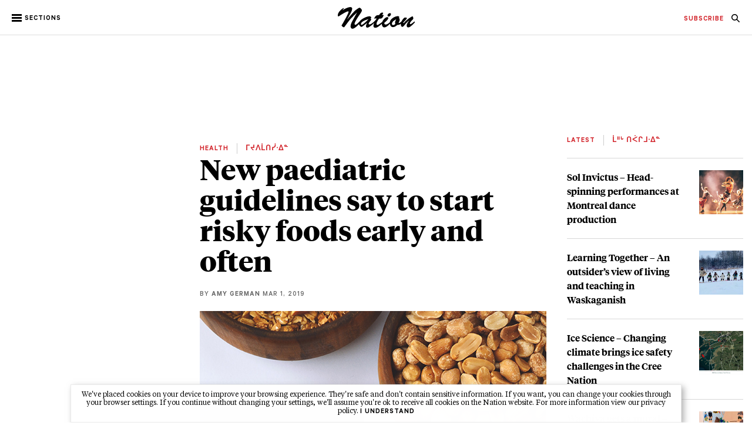

--- FILE ---
content_type: text/html; charset=UTF-8
request_url: http://nationnews.ca/health/new-paediatric-guidelines-say-to-start-risky-foods-early-and-often/
body_size: 13003
content:
<!doctype html>
<html lang="en-US">
<head>
	<meta charset="UTF-8" />
	<meta name="viewport" content="width=device-width, initial-scale=1" />
	<meta property="fb:app_id" content="604812283273357" />
	<link rel="profile" href="https://gmpg.org/xfn/11" />

	<link rel="apple-touch-icon" sizes="57x57" href="http://nationnews.ca/apple-icon-57x57.png">
	<link rel="apple-touch-icon" sizes="60x60" href="http://nationnews.ca/apple-icon-60x60.png">
	<link rel="apple-touch-icon" sizes="72x72" href="http://nationnews.ca/apple-icon-72x72.png">
	<link rel="apple-touch-icon" sizes="76x76" href="http://nationnews.ca/apple-icon-76x76.png">
	<link rel="apple-touch-icon" sizes="114x114" href="http://nationnews.ca/apple-icon-114x114.png">
	<link rel="apple-touch-icon" sizes="120x120" href="http://nationnews.ca/apple-icon-120x120.png">
	<link rel="apple-touch-icon" sizes="144x144" href="http://nationnews.ca/apple-icon-144x144.png">
	<link rel="apple-touch-icon" sizes="152x152" href="http://nationnews.ca/apple-icon-152x152.png">
	<link rel="apple-touch-icon" sizes="180x180" href="http://nationnews.ca/apple-icon-180x180.png">
	<link rel="icon" type="image/png" sizes="192x192"  href="http://nationnews.ca/android-icon-192x192.png">
	<link rel="icon" type="image/png" sizes="32x32" href="http://nationnews.ca/favicon-32x32.png">
	<link rel="icon" type="image/png" sizes="96x96" href="http://nationnews.ca/favicon-96x96.png">
	<link rel="icon" type="image/png" sizes="16x16" href="http://nationnews.ca/favicon-16x16.png">
	<link rel="manifest" href="http://nationnews.ca/manifest.json">
	<meta name="msapplication-TileColor" content="#ffffff">
	<meta name="msapplication-TileImage" content="http://nationnews.ca/ms-icon-144x144.png">
	<meta name="theme-color" content="#ffffff">
	<link rel="shortcut icon" href="http://nationnews.ca/favicon.ico" type="image/x-icon">
	<link rel="icon" href="http://nationnews.ca/favicon.ico" type="image/x-icon">
	
	<!-- Ads managed and served by AdPlugg - AdPlugg WordPress Ad Plugin v1.12.19 - https://www.adplugg.com -->
	<script data-cfasync="false">
		(function(ac) {
			var d = document, s = 'script', id = 'adplugg-adjs';
			var js, fjs = d.getElementsByTagName(s)[0];
			if (d.getElementById(id)) return;
			js = d.createElement(s); js.id = id; js.async = 1;
			js.src = '//www.adplugg.com/apusers/serve/' + ac + '/js/1.1/ad.js';
			fjs.parentNode.insertBefore(js, fjs);
		}('A48216196'));
	</script>
	<!-- / AdPlugg -->

			<meta name='robots' content='max-image-preview:large' />
	<style>img:is([sizes="auto" i], [sizes^="auto," i]) { contain-intrinsic-size: 3000px 1500px }</style>
	<link rel="alternate" hreflang="en" href="http://nationnews.ca/health/new-paediatric-guidelines-say-to-start-risky-foods-early-and-often/" />
<link rel="alternate" type="application/rss+xml" title="Nation &raquo; Feed" href="http://nationnews.ca/feed/" />
<link rel="alternate" type="application/rss+xml" title="Nation &raquo; Comments Feed" href="http://nationnews.ca/comments/feed/" />
<script type="text/javascript">
/* <![CDATA[ */
window._wpemojiSettings = {"baseUrl":"https:\/\/s.w.org\/images\/core\/emoji\/16.0.1\/72x72\/","ext":".png","svgUrl":"https:\/\/s.w.org\/images\/core\/emoji\/16.0.1\/svg\/","svgExt":".svg","source":{"concatemoji":"http:\/\/nationnews.ca\/wp-includes\/js\/wp-emoji-release.min.js?ver=6.8.3"}};
/*! This file is auto-generated */
!function(s,n){var o,i,e;function c(e){try{var t={supportTests:e,timestamp:(new Date).valueOf()};sessionStorage.setItem(o,JSON.stringify(t))}catch(e){}}function p(e,t,n){e.clearRect(0,0,e.canvas.width,e.canvas.height),e.fillText(t,0,0);var t=new Uint32Array(e.getImageData(0,0,e.canvas.width,e.canvas.height).data),a=(e.clearRect(0,0,e.canvas.width,e.canvas.height),e.fillText(n,0,0),new Uint32Array(e.getImageData(0,0,e.canvas.width,e.canvas.height).data));return t.every(function(e,t){return e===a[t]})}function u(e,t){e.clearRect(0,0,e.canvas.width,e.canvas.height),e.fillText(t,0,0);for(var n=e.getImageData(16,16,1,1),a=0;a<n.data.length;a++)if(0!==n.data[a])return!1;return!0}function f(e,t,n,a){switch(t){case"flag":return n(e,"\ud83c\udff3\ufe0f\u200d\u26a7\ufe0f","\ud83c\udff3\ufe0f\u200b\u26a7\ufe0f")?!1:!n(e,"\ud83c\udde8\ud83c\uddf6","\ud83c\udde8\u200b\ud83c\uddf6")&&!n(e,"\ud83c\udff4\udb40\udc67\udb40\udc62\udb40\udc65\udb40\udc6e\udb40\udc67\udb40\udc7f","\ud83c\udff4\u200b\udb40\udc67\u200b\udb40\udc62\u200b\udb40\udc65\u200b\udb40\udc6e\u200b\udb40\udc67\u200b\udb40\udc7f");case"emoji":return!a(e,"\ud83e\udedf")}return!1}function g(e,t,n,a){var r="undefined"!=typeof WorkerGlobalScope&&self instanceof WorkerGlobalScope?new OffscreenCanvas(300,150):s.createElement("canvas"),o=r.getContext("2d",{willReadFrequently:!0}),i=(o.textBaseline="top",o.font="600 32px Arial",{});return e.forEach(function(e){i[e]=t(o,e,n,a)}),i}function t(e){var t=s.createElement("script");t.src=e,t.defer=!0,s.head.appendChild(t)}"undefined"!=typeof Promise&&(o="wpEmojiSettingsSupports",i=["flag","emoji"],n.supports={everything:!0,everythingExceptFlag:!0},e=new Promise(function(e){s.addEventListener("DOMContentLoaded",e,{once:!0})}),new Promise(function(t){var n=function(){try{var e=JSON.parse(sessionStorage.getItem(o));if("object"==typeof e&&"number"==typeof e.timestamp&&(new Date).valueOf()<e.timestamp+604800&&"object"==typeof e.supportTests)return e.supportTests}catch(e){}return null}();if(!n){if("undefined"!=typeof Worker&&"undefined"!=typeof OffscreenCanvas&&"undefined"!=typeof URL&&URL.createObjectURL&&"undefined"!=typeof Blob)try{var e="postMessage("+g.toString()+"("+[JSON.stringify(i),f.toString(),p.toString(),u.toString()].join(",")+"));",a=new Blob([e],{type:"text/javascript"}),r=new Worker(URL.createObjectURL(a),{name:"wpTestEmojiSupports"});return void(r.onmessage=function(e){c(n=e.data),r.terminate(),t(n)})}catch(e){}c(n=g(i,f,p,u))}t(n)}).then(function(e){for(var t in e)n.supports[t]=e[t],n.supports.everything=n.supports.everything&&n.supports[t],"flag"!==t&&(n.supports.everythingExceptFlag=n.supports.everythingExceptFlag&&n.supports[t]);n.supports.everythingExceptFlag=n.supports.everythingExceptFlag&&!n.supports.flag,n.DOMReady=!1,n.readyCallback=function(){n.DOMReady=!0}}).then(function(){return e}).then(function(){var e;n.supports.everything||(n.readyCallback(),(e=n.source||{}).concatemoji?t(e.concatemoji):e.wpemoji&&e.twemoji&&(t(e.twemoji),t(e.wpemoji)))}))}((window,document),window._wpemojiSettings);
/* ]]> */
</script>
<style id='wp-emoji-styles-inline-css' type='text/css'>

	img.wp-smiley, img.emoji {
		display: inline !important;
		border: none !important;
		box-shadow: none !important;
		height: 1em !important;
		width: 1em !important;
		margin: 0 0.07em !important;
		vertical-align: -0.1em !important;
		background: none !important;
		padding: 0 !important;
	}
</style>
<link rel='stylesheet' id='wp-block-library-css' href='http://nationnews.ca/wp-includes/css/dist/block-library/style.min.css?ver=6.8.3' type='text/css' media='all' />
<style id='wp-block-library-theme-inline-css' type='text/css'>
.wp-block-audio :where(figcaption){color:#555;font-size:13px;text-align:center}.is-dark-theme .wp-block-audio :where(figcaption){color:#ffffffa6}.wp-block-audio{margin:0 0 1em}.wp-block-code{border:1px solid #ccc;border-radius:4px;font-family:Menlo,Consolas,monaco,monospace;padding:.8em 1em}.wp-block-embed :where(figcaption){color:#555;font-size:13px;text-align:center}.is-dark-theme .wp-block-embed :where(figcaption){color:#ffffffa6}.wp-block-embed{margin:0 0 1em}.blocks-gallery-caption{color:#555;font-size:13px;text-align:center}.is-dark-theme .blocks-gallery-caption{color:#ffffffa6}:root :where(.wp-block-image figcaption){color:#555;font-size:13px;text-align:center}.is-dark-theme :root :where(.wp-block-image figcaption){color:#ffffffa6}.wp-block-image{margin:0 0 1em}.wp-block-pullquote{border-bottom:4px solid;border-top:4px solid;color:currentColor;margin-bottom:1.75em}.wp-block-pullquote cite,.wp-block-pullquote footer,.wp-block-pullquote__citation{color:currentColor;font-size:.8125em;font-style:normal;text-transform:uppercase}.wp-block-quote{border-left:.25em solid;margin:0 0 1.75em;padding-left:1em}.wp-block-quote cite,.wp-block-quote footer{color:currentColor;font-size:.8125em;font-style:normal;position:relative}.wp-block-quote:where(.has-text-align-right){border-left:none;border-right:.25em solid;padding-left:0;padding-right:1em}.wp-block-quote:where(.has-text-align-center){border:none;padding-left:0}.wp-block-quote.is-large,.wp-block-quote.is-style-large,.wp-block-quote:where(.is-style-plain){border:none}.wp-block-search .wp-block-search__label{font-weight:700}.wp-block-search__button{border:1px solid #ccc;padding:.375em .625em}:where(.wp-block-group.has-background){padding:1.25em 2.375em}.wp-block-separator.has-css-opacity{opacity:.4}.wp-block-separator{border:none;border-bottom:2px solid;margin-left:auto;margin-right:auto}.wp-block-separator.has-alpha-channel-opacity{opacity:1}.wp-block-separator:not(.is-style-wide):not(.is-style-dots){width:100px}.wp-block-separator.has-background:not(.is-style-dots){border-bottom:none;height:1px}.wp-block-separator.has-background:not(.is-style-wide):not(.is-style-dots){height:2px}.wp-block-table{margin:0 0 1em}.wp-block-table td,.wp-block-table th{word-break:normal}.wp-block-table :where(figcaption){color:#555;font-size:13px;text-align:center}.is-dark-theme .wp-block-table :where(figcaption){color:#ffffffa6}.wp-block-video :where(figcaption){color:#555;font-size:13px;text-align:center}.is-dark-theme .wp-block-video :where(figcaption){color:#ffffffa6}.wp-block-video{margin:0 0 1em}:root :where(.wp-block-template-part.has-background){margin-bottom:0;margin-top:0;padding:1.25em 2.375em}
</style>
<style id='classic-theme-styles-inline-css' type='text/css'>
/*! This file is auto-generated */
.wp-block-button__link{color:#fff;background-color:#32373c;border-radius:9999px;box-shadow:none;text-decoration:none;padding:calc(.667em + 2px) calc(1.333em + 2px);font-size:1.125em}.wp-block-file__button{background:#32373c;color:#fff;text-decoration:none}
</style>
<style id='global-styles-inline-css' type='text/css'>
:root{--wp--preset--aspect-ratio--square: 1;--wp--preset--aspect-ratio--4-3: 4/3;--wp--preset--aspect-ratio--3-4: 3/4;--wp--preset--aspect-ratio--3-2: 3/2;--wp--preset--aspect-ratio--2-3: 2/3;--wp--preset--aspect-ratio--16-9: 16/9;--wp--preset--aspect-ratio--9-16: 9/16;--wp--preset--color--black: #000000;--wp--preset--color--cyan-bluish-gray: #abb8c3;--wp--preset--color--white: #FFF;--wp--preset--color--pale-pink: #f78da7;--wp--preset--color--vivid-red: #cf2e2e;--wp--preset--color--luminous-vivid-orange: #ff6900;--wp--preset--color--luminous-vivid-amber: #fcb900;--wp--preset--color--light-green-cyan: #7bdcb5;--wp--preset--color--vivid-green-cyan: #00d084;--wp--preset--color--pale-cyan-blue: #8ed1fc;--wp--preset--color--vivid-cyan-blue: #0693e3;--wp--preset--color--vivid-purple: #9b51e0;--wp--preset--color--primary: #0073a8;--wp--preset--color--secondary: #005075;--wp--preset--color--dark-gray: #111;--wp--preset--color--light-gray: #767676;--wp--preset--gradient--vivid-cyan-blue-to-vivid-purple: linear-gradient(135deg,rgba(6,147,227,1) 0%,rgb(155,81,224) 100%);--wp--preset--gradient--light-green-cyan-to-vivid-green-cyan: linear-gradient(135deg,rgb(122,220,180) 0%,rgb(0,208,130) 100%);--wp--preset--gradient--luminous-vivid-amber-to-luminous-vivid-orange: linear-gradient(135deg,rgba(252,185,0,1) 0%,rgba(255,105,0,1) 100%);--wp--preset--gradient--luminous-vivid-orange-to-vivid-red: linear-gradient(135deg,rgba(255,105,0,1) 0%,rgb(207,46,46) 100%);--wp--preset--gradient--very-light-gray-to-cyan-bluish-gray: linear-gradient(135deg,rgb(238,238,238) 0%,rgb(169,184,195) 100%);--wp--preset--gradient--cool-to-warm-spectrum: linear-gradient(135deg,rgb(74,234,220) 0%,rgb(151,120,209) 20%,rgb(207,42,186) 40%,rgb(238,44,130) 60%,rgb(251,105,98) 80%,rgb(254,248,76) 100%);--wp--preset--gradient--blush-light-purple: linear-gradient(135deg,rgb(255,206,236) 0%,rgb(152,150,240) 100%);--wp--preset--gradient--blush-bordeaux: linear-gradient(135deg,rgb(254,205,165) 0%,rgb(254,45,45) 50%,rgb(107,0,62) 100%);--wp--preset--gradient--luminous-dusk: linear-gradient(135deg,rgb(255,203,112) 0%,rgb(199,81,192) 50%,rgb(65,88,208) 100%);--wp--preset--gradient--pale-ocean: linear-gradient(135deg,rgb(255,245,203) 0%,rgb(182,227,212) 50%,rgb(51,167,181) 100%);--wp--preset--gradient--electric-grass: linear-gradient(135deg,rgb(202,248,128) 0%,rgb(113,206,126) 100%);--wp--preset--gradient--midnight: linear-gradient(135deg,rgb(2,3,129) 0%,rgb(40,116,252) 100%);--wp--preset--font-size--small: 19.5px;--wp--preset--font-size--medium: 20px;--wp--preset--font-size--large: 36.5px;--wp--preset--font-size--x-large: 42px;--wp--preset--font-size--normal: 22px;--wp--preset--font-size--huge: 49.5px;--wp--preset--spacing--20: 0.44rem;--wp--preset--spacing--30: 0.67rem;--wp--preset--spacing--40: 1rem;--wp--preset--spacing--50: 1.5rem;--wp--preset--spacing--60: 2.25rem;--wp--preset--spacing--70: 3.38rem;--wp--preset--spacing--80: 5.06rem;--wp--preset--shadow--natural: 6px 6px 9px rgba(0, 0, 0, 0.2);--wp--preset--shadow--deep: 12px 12px 50px rgba(0, 0, 0, 0.4);--wp--preset--shadow--sharp: 6px 6px 0px rgba(0, 0, 0, 0.2);--wp--preset--shadow--outlined: 6px 6px 0px -3px rgba(255, 255, 255, 1), 6px 6px rgba(0, 0, 0, 1);--wp--preset--shadow--crisp: 6px 6px 0px rgba(0, 0, 0, 1);}:where(.is-layout-flex){gap: 0.5em;}:where(.is-layout-grid){gap: 0.5em;}body .is-layout-flex{display: flex;}.is-layout-flex{flex-wrap: wrap;align-items: center;}.is-layout-flex > :is(*, div){margin: 0;}body .is-layout-grid{display: grid;}.is-layout-grid > :is(*, div){margin: 0;}:where(.wp-block-columns.is-layout-flex){gap: 2em;}:where(.wp-block-columns.is-layout-grid){gap: 2em;}:where(.wp-block-post-template.is-layout-flex){gap: 1.25em;}:where(.wp-block-post-template.is-layout-grid){gap: 1.25em;}.has-black-color{color: var(--wp--preset--color--black) !important;}.has-cyan-bluish-gray-color{color: var(--wp--preset--color--cyan-bluish-gray) !important;}.has-white-color{color: var(--wp--preset--color--white) !important;}.has-pale-pink-color{color: var(--wp--preset--color--pale-pink) !important;}.has-vivid-red-color{color: var(--wp--preset--color--vivid-red) !important;}.has-luminous-vivid-orange-color{color: var(--wp--preset--color--luminous-vivid-orange) !important;}.has-luminous-vivid-amber-color{color: var(--wp--preset--color--luminous-vivid-amber) !important;}.has-light-green-cyan-color{color: var(--wp--preset--color--light-green-cyan) !important;}.has-vivid-green-cyan-color{color: var(--wp--preset--color--vivid-green-cyan) !important;}.has-pale-cyan-blue-color{color: var(--wp--preset--color--pale-cyan-blue) !important;}.has-vivid-cyan-blue-color{color: var(--wp--preset--color--vivid-cyan-blue) !important;}.has-vivid-purple-color{color: var(--wp--preset--color--vivid-purple) !important;}.has-black-background-color{background-color: var(--wp--preset--color--black) !important;}.has-cyan-bluish-gray-background-color{background-color: var(--wp--preset--color--cyan-bluish-gray) !important;}.has-white-background-color{background-color: var(--wp--preset--color--white) !important;}.has-pale-pink-background-color{background-color: var(--wp--preset--color--pale-pink) !important;}.has-vivid-red-background-color{background-color: var(--wp--preset--color--vivid-red) !important;}.has-luminous-vivid-orange-background-color{background-color: var(--wp--preset--color--luminous-vivid-orange) !important;}.has-luminous-vivid-amber-background-color{background-color: var(--wp--preset--color--luminous-vivid-amber) !important;}.has-light-green-cyan-background-color{background-color: var(--wp--preset--color--light-green-cyan) !important;}.has-vivid-green-cyan-background-color{background-color: var(--wp--preset--color--vivid-green-cyan) !important;}.has-pale-cyan-blue-background-color{background-color: var(--wp--preset--color--pale-cyan-blue) !important;}.has-vivid-cyan-blue-background-color{background-color: var(--wp--preset--color--vivid-cyan-blue) !important;}.has-vivid-purple-background-color{background-color: var(--wp--preset--color--vivid-purple) !important;}.has-black-border-color{border-color: var(--wp--preset--color--black) !important;}.has-cyan-bluish-gray-border-color{border-color: var(--wp--preset--color--cyan-bluish-gray) !important;}.has-white-border-color{border-color: var(--wp--preset--color--white) !important;}.has-pale-pink-border-color{border-color: var(--wp--preset--color--pale-pink) !important;}.has-vivid-red-border-color{border-color: var(--wp--preset--color--vivid-red) !important;}.has-luminous-vivid-orange-border-color{border-color: var(--wp--preset--color--luminous-vivid-orange) !important;}.has-luminous-vivid-amber-border-color{border-color: var(--wp--preset--color--luminous-vivid-amber) !important;}.has-light-green-cyan-border-color{border-color: var(--wp--preset--color--light-green-cyan) !important;}.has-vivid-green-cyan-border-color{border-color: var(--wp--preset--color--vivid-green-cyan) !important;}.has-pale-cyan-blue-border-color{border-color: var(--wp--preset--color--pale-cyan-blue) !important;}.has-vivid-cyan-blue-border-color{border-color: var(--wp--preset--color--vivid-cyan-blue) !important;}.has-vivid-purple-border-color{border-color: var(--wp--preset--color--vivid-purple) !important;}.has-vivid-cyan-blue-to-vivid-purple-gradient-background{background: var(--wp--preset--gradient--vivid-cyan-blue-to-vivid-purple) !important;}.has-light-green-cyan-to-vivid-green-cyan-gradient-background{background: var(--wp--preset--gradient--light-green-cyan-to-vivid-green-cyan) !important;}.has-luminous-vivid-amber-to-luminous-vivid-orange-gradient-background{background: var(--wp--preset--gradient--luminous-vivid-amber-to-luminous-vivid-orange) !important;}.has-luminous-vivid-orange-to-vivid-red-gradient-background{background: var(--wp--preset--gradient--luminous-vivid-orange-to-vivid-red) !important;}.has-very-light-gray-to-cyan-bluish-gray-gradient-background{background: var(--wp--preset--gradient--very-light-gray-to-cyan-bluish-gray) !important;}.has-cool-to-warm-spectrum-gradient-background{background: var(--wp--preset--gradient--cool-to-warm-spectrum) !important;}.has-blush-light-purple-gradient-background{background: var(--wp--preset--gradient--blush-light-purple) !important;}.has-blush-bordeaux-gradient-background{background: var(--wp--preset--gradient--blush-bordeaux) !important;}.has-luminous-dusk-gradient-background{background: var(--wp--preset--gradient--luminous-dusk) !important;}.has-pale-ocean-gradient-background{background: var(--wp--preset--gradient--pale-ocean) !important;}.has-electric-grass-gradient-background{background: var(--wp--preset--gradient--electric-grass) !important;}.has-midnight-gradient-background{background: var(--wp--preset--gradient--midnight) !important;}.has-small-font-size{font-size: var(--wp--preset--font-size--small) !important;}.has-medium-font-size{font-size: var(--wp--preset--font-size--medium) !important;}.has-large-font-size{font-size: var(--wp--preset--font-size--large) !important;}.has-x-large-font-size{font-size: var(--wp--preset--font-size--x-large) !important;}
:where(.wp-block-post-template.is-layout-flex){gap: 1.25em;}:where(.wp-block-post-template.is-layout-grid){gap: 1.25em;}
:where(.wp-block-columns.is-layout-flex){gap: 2em;}:where(.wp-block-columns.is-layout-grid){gap: 2em;}
:root :where(.wp-block-pullquote){font-size: 1.5em;line-height: 1.6;}
</style>
<link rel='stylesheet' id='twentynineteen-style-css' href='http://nationnews.ca/wp-content/themes/nation/style.css?ver=1.1' type='text/css' media='all' />
<link rel='stylesheet' id='twentynineteen-print-style-css' href='http://nationnews.ca/wp-content/themes/nation/print.css?ver=1.1' type='text/css' media='print' />
<link rel='stylesheet' id='general-css' href='http://nationnews.ca/wp-content/themes/nation/css/general.css?ver=6.8.3' type='text/css' media='all' />
<link rel='stylesheet' id='page-css' href='http://nationnews.ca/wp-content/themes/nation/css/page.css?ver=6.8.3' type='text/css' media='all' />
<link rel='stylesheet' id='article-css' href='http://nationnews.ca/wp-content/themes/nation/css/article.css?ver=6.8.3' type='text/css' media='all' />
<script type="text/javascript" src="http://nationnews.ca/wp-includes/js/jquery/jquery.min.js?ver=3.7.1" id="jquery-core-js"></script>
<script type="text/javascript" src="http://nationnews.ca/wp-includes/js/jquery/jquery-migrate.min.js?ver=3.4.1" id="jquery-migrate-js"></script>
<script type="text/javascript" src="http://nationnews.ca/wp-content/themes/nation/js/nation.js?ver=6.8.3" id="nation-js"></script>
<script type="text/javascript" src="http://nationnews.ca/wp-content/themes/nation/js/article.js?ver=6.8.3" id="article-js"></script>
<link rel="https://api.w.org/" href="http://nationnews.ca/wp-json/" /><link rel="alternate" title="JSON" type="application/json" href="http://nationnews.ca/wp-json/wp/v2/health/1545" /><link rel="EditURI" type="application/rsd+xml" title="RSD" href="http://nationnews.ca/xmlrpc.php?rsd" />
<meta name="generator" content="WordPress 6.8.3" />
<link rel="canonical" href="http://nationnews.ca/health/new-paediatric-guidelines-say-to-start-risky-foods-early-and-often/" />
<link rel='shortlink' href='http://nationnews.ca/?p=1545' />
<link rel="alternate" title="oEmbed (JSON)" type="application/json+oembed" href="http://nationnews.ca/wp-json/oembed/1.0/embed?url=http%3A%2F%2Fnationnews.ca%2Fhealth%2Fnew-paediatric-guidelines-say-to-start-risky-foods-early-and-often%2F" />
<link rel="alternate" title="oEmbed (XML)" type="text/xml+oembed" href="http://nationnews.ca/wp-json/oembed/1.0/embed?url=http%3A%2F%2Fnationnews.ca%2Fhealth%2Fnew-paediatric-guidelines-say-to-start-risky-foods-early-and-often%2F&#038;format=xml" />
<meta name="generator" content="WPML ver:4.2.4 stt:1;" />
<style type="text/css">.recentcomments a{display:inline !important;padding:0 !important;margin:0 !important;}</style>	<!-- metatag -->
	<title>Nation - New paediatric guidelines say to start risky foods early and often</title>
	<meta name="description" content="The Canadian Paediatric Society is now recommending the introduction of foods such as peanuts and eggs for at-risk children as young as six months – provided a healthcare practitioner capable of diagnosing and treating an allergic reaction is accessible." />
	<!-- meta fb -->
	<meta property="og:locale" content="en_CA" />  
	<meta property="og:type" content="website"/>
	<meta property="og:url" content="http://nationnews.ca/health/new-paediatric-guidelines-say-to-start-risky-foods-early-and-often/"/>
	<meta property="og:image" content="http://nationnews.ca/wp-content/uploads/2019/03/finalfood.jpg"/>
	<meta property="og:site_name" content="Nation"/>
	<meta property="og:title" content="New paediatric guidelines say to start risky foods early and often"/>
	<meta property="og:description" content="The Canadian Paediatric Society is now recommending the introduction of foods such as peanuts and eggs for at-risk children as young as six months – provided a healthcare practitioner capable of diagnosing and treating an allergic reaction is accessible."/>
	<!-- meta tw -->
	<meta name="twitter:description" content="The Canadian Paediatric Society is now recommending the introduction of foods such as peanuts and eggs for at-risk children as young as six months – provided a healthcare practitioner capable of diagnosing and treating an allergic reaction is accessible.">
	<meta name="twitter:title" content="New paediatric guidelines say to start risky foods early and often">
	<meta name="twitter:card" content="summary_large_image">
	<meta name="twitter:image:src" content="http://nationnews.ca/wp-content/uploads/2019/03/finalfood.jpg">
	<meta name="twitter:domain" content="http://nationnews.ca">
	<!-- metatag -->
</head>

<body class="wp-singular health-template-default single single-health postid-1545 single-format-standard wp-embed-responsive wp-theme-nation metaslider-plugin singular image-filters-enabled desktop" lang="en" dir="ltr">

	<div id="evitement">
        <a class="ev-link backlink" href="#masthead" tabindex="0">Go to main menu</a>
        <a class="ev-link backlink" href="#content" tabindex="0">Go to main content</a>
        <a class="ev-link backlink" href="#colophon" tabindex="0">Go to footer</a>
    </div>

	<div id="fb-root"></div>
	<script>(function(d, s, id) {
		var js, fjs = d.getElementsByTagName(s)[0];
		if (d.getElementById(id)) return;
		js = d.createElement(s); js.id = id;
		js.src = 'https://connect.facebook.net/en_US/sdk.js#xfbml=1&version=v3.2&appId=604812283273357&autoLogAppEvents=1';
		fjs.parentNode.insertBefore(js, fjs);
	}(document, 'script', 'facebook-jssdk'));</script>

<div id="page" class="site">
		
	<header id="masthead" class="site-header featured-image">
		<div class="nav-bar">
			<h1><span>Nation</span><a class="logo-link backlink" href="http://nationnews.ca" role="logo" tabindex="0"><img class="logo" src="http://nationnews.ca/wp-content/themes/nation/images/nation_logo.svg" alt="Nation"/></a></h1>

			<a href="#" class="hamburger-wrap backlink" id="navOpen" role="button" title="Open menu" tabindex="-1">
				<div class="hamburger">
					<div></div>
					<div></div>
					<div></div>
				</div>
				<p>sections</p>
			</a>

			<div class="clear"></div>

			<div class="top-link-wrap">
								<ul role="menu">
											<li role="menuitem"><a class="backlink" href="http://nationnews.ca/news/" tabindex="0" aria-label="navigation News">News</a></li>
											<li role="menuitem"><a class="backlink" href="http://nationnews.ca/politics/" tabindex="0" aria-label="navigation Politics">Politics</a></li>
											<li role="menuitem"><a class="backlink" href="http://nationnews.ca/voices/" tabindex="0" aria-label="navigation Voices">Voices</a></li>
											<li role="menuitem"><a class="backlink" href="http://nationnews.ca/community/" tabindex="0" aria-label="navigation Community">Community</a></li>
											<li role="menuitem"><a class="backlink" href="http://nationnews.ca/arts/" tabindex="0" aria-label="navigation Arts &#038; Culture">Arts &#038; Culture</a></li>
											<li role="menuitem"><a class="backlink active" href="http://nationnews.ca/health/" tabindex="0" aria-label="navigation Health">Health</a></li>
											<li role="menuitem"><a class="backlink" href="http://nationnews.ca/business/" tabindex="0" aria-label="navigation Business">Business</a></li>
											<li role="menuitem"><a class="backlink" href="http://nationnews.ca/sports/" tabindex="0" aria-label="navigation Sports">Sports</a></li>
											<li role="menuitem"><a class="backlink" href="http://nationnews.ca/the-magazine/" tabindex="0" aria-label="navigation Magazine">Magazine</a></li>
					
					<li role="menuitem"><a class="backlink" href="http://nationnews.ca/subscribe" tabindex="0" aria-label="navigation Subscribe">subscribe</a></li>
					<li class="red" role="menuitem"><a class="red-link backlink" style="font-weight: bold;" href="http://nationnews.ca/job-postings" tabindex="0" aria-label="navigation Job Postings">job postings</a></li>

					<li class="search" role="menuitem"><a href="#" id="searchButton" class="search-link search-button backlink" tabindex="0" aria-label="navigation Search"><img src="http://nationnews.ca/wp-content/themes/nation/images/search-icon.svg" alt="Nation"/></a></li>
				</ul>
			</div>

			<div class="article-right">
				<ul role="menu">
					<li class="red" role="menuitem"><a class="red-link backlink" href="http://nationnews.ca/subscribe" tabindex="-1" aria-label="navigation Subscribe">subscribe</a></li>
					<li class="search" role="menuitem"><a href="#" id="searchButton" class="search-link search-button backlink" tabindex="-1" aria-label="navigation Search"><img src="http://nationnews.ca/wp-content/themes/nation/images/search-icon.svg" alt="Nation"/></a></li>
				</ul>
			</div>
		</div>

		<div class="side-bar" id="sideBar">
			<a href="#" id="sideBarClose" class="backlink" role="button" tabindex="-1" title="Close menu"><img class="close" src="http://nationnews.ca/wp-content/themes/nation/images/close-icon.svg" /></a>

			<div>
				<ul class="sections" role="menu">
												<li role="menuitem"><a class="sidebar-link backlink " href="http://nationnews.ca/news/" tabindex="-1" aria-label="navigation News">News</a></li>
												<li role="menuitem"><a class="sidebar-link backlink " href="http://nationnews.ca/politics/" tabindex="-1" aria-label="navigation Politics">Politics</a></li>
												<li role="menuitem"><a class="sidebar-link backlink " href="http://nationnews.ca/voices/" tabindex="-1" aria-label="navigation Voices">Voices</a></li>
												<li role="menuitem"><a class="sidebar-link backlink " href="http://nationnews.ca/community/" tabindex="-1" aria-label="navigation Community">Community</a></li>
												<li role="menuitem"><a class="sidebar-link backlink " href="http://nationnews.ca/arts/" tabindex="-1" aria-label="navigation Arts &#038; Culture">Arts &#038; Culture</a></li>
												<li role="menuitem"><a class="sidebar-link backlink active" href="http://nationnews.ca/health/" tabindex="-1" aria-label="navigation Health">Health</a></li>
												<li role="menuitem"><a class="sidebar-link backlink " href="http://nationnews.ca/business/" tabindex="-1" aria-label="navigation Business">Business</a></li>
												<li role="menuitem"><a class="sidebar-link backlink " href="http://nationnews.ca/sports/" tabindex="-1" aria-label="navigation Sports">Sports</a></li>
												<li role="menuitem"><a class="sidebar-link backlink " href="http://nationnews.ca/the-magazine/" tabindex="-1" aria-label="navigation Magazine">Magazine</a></li>
									</ul>
				<div class="divider"></div>
				<ul role="menu">
					<li class="search" role="menuitem"><a href="#" id="searchButton" class="search-link search-button backlink" tabindex="0" aria-label="navigation Search"><img style="vertical-align: middle;" src="http://nationnews.ca/wp-content/themes/nation/images/white-search.svg" alt="Nation"/></a></li>
				</ul>
				<div class="divider"></div>
				<ul class="more" role="menu">
												<li role="menuitem"><a class="sidebar-link backlink " href="http://nationnews.ca/about/" tabindex="-1" aria-label="navigation About">About</a></li>
												<li role="menuitem"><a class="sidebar-link backlink " href="http://nationnews.ca/subscribe/" tabindex="-1" aria-label="navigation Subscribe">Subscribe</a></li>
												<li role="menuitem"><a class="sidebar-link backlink " href="http://nationnews.ca/advertise/" tabindex="-1" aria-label="navigation Advertise">Advertise</a></li>
												<li role="menuitem"><a class="sidebar-link backlink " href="http://nationnews.ca/contact/" tabindex="-1" aria-label="navigation Contact">Contact</a></li>
												<li role="menuitem"><a class="sidebar-link backlink " href="http://www.nationnewsarchives.ca/" tabindex="-1" aria-label="navigation Archives">Archives</a></li>
												<li role="menuitem"><a class="sidebar-link backlink " href="http://formersite.nationnewsarchives.ca/" tabindex="-1" aria-label="navigation Former Site">Former Site</a></li>
												<li role="menuitem"><a class="sidebar-link backlink " href="http://nationnews.ca/job-postings/" tabindex="-1" aria-label="navigation Job Postings">Job Postings</a></li>
									</ul>
			</div>
		</div>

		<div id="sideBarUnderlay" class="hidden">
			
		</div>
	</header>

	<div id="searchWrap">
		<a id="searchClose" href="#" tabindex="-1" aria-label="Close search modal" title="Close search modal"><img src="http://nationnews.ca/wp-content/themes/nation/images/close.svg" /></a>

		<form class="search-form" role="search" method="get" action="http://nationnews.ca">
			<input id="searchIcon" class="search-submit" type="submit" value="" style="background-image: url('http://nationnews.ca/wp-content/themes/nation/images/search-icon.svg');">
			<input id="searchInput" class="search-field" type="search" placeholder="Search Nation" value="" name="s">
		</form>
	</div>
			

	

	<div id="content" class="site-content" role="main">

		<div id="list-builder"></div>
		<div id="popup-box">
		    <a href="#" tabindex="-1" id="popup-close" aria-label="Close subscribe newsletter modal" title="Close subscribe newsletter modal"><img src="http://nationnews.ca/wp-content/themes/nation/images/close.svg" /></a>
		    <iframe id="signup-iframe" src="http://nationnews.ca/signup-form.php" frameborder="0" width="100%" height="400"></iframe>
		    <a href="#" tabindex="-1" aria-label="Close subscribe newsletter modal" title="Close subscribe newsletter modal" id="skip-text">Skip</a>
		</div>

	<section id="primary" class="content-area" role="group">
		<main id="main" class="site-main">

			<div class="adplugg-tag ad horizontal" data-adplugg-zone="top"></div>
            <div class="adplugg-tag ad mobile" data-adplugg-zone="mobile"></div>
			
<article id="post-1545" class="post-1545 health type-health status-publish format-standard has-post-thumbnail hentry entry" role="group">
	
    <div class="left" role="group">
    	<div class="adplugg-tag ad vertical" id="stickAdLeft" data-adplugg-zone="left"></div>
    </div>

	<div class="middle" role="group">
		<div class="header-single" role="group">
			<p class="red-sections">Health <span class="divider"></span><span class="cree"> ᒥᔪᐱᒫᑎᓰᐧᐃᓐ</span></p>
			<h2>New paediatric guidelines say to start risky foods early and often</h2>
			<p class="author-sections">				BY 
									<span>Amy German</span> 

									Mar 1, 2019			</p>

			<div class="social-icons">
				<a class="sociacons backlink" href="https://www.facebook.com/sharer/sharer.php?u=http://nationnews.ca/health/new-paediatric-guidelines-say-to-start-risky-foods-early-and-often/" target="_blank" rel="noopener" tabindex="0" title="Share on Facebook (new window)" aria-label="Share on Facebook (new window)"><img width="32px" src="http://nationnews.ca/wp-content/themes/nation/images/footer-fb.svg" alt="Facebook"/></a>
				<a class="sociacons backlink" href="https://twitter.com/intent/tweet?url=http://nationnews.ca/health/new-paediatric-guidelines-say-to-start-risky-foods-early-and-often/" target="_blank" rel="noopener" tabindex="0" title="Share on Twitter (new window)" aria-label="Share on Twitter (new window)"><img width="32px" src="http://nationnews.ca/wp-content/themes/nation/images/footer-tw.svg" alt="Twitter"/></a>
				<a class="sociacons backlink" href="mailto:?subject=Nation&body=http://nationnews.ca/health/new-paediatric-guidelines-say-to-start-risky-foods-early-and-often/" target="_blank" rel="noopener" tabindex="0" title="Share via email (new window)" aria-label="Share via email (new window)"><img src="http://nationnews.ca/wp-content/themes/nation/images/email.svg" alt="Email"/></a>
			</div>

						<div class="img-sections" href="" style="background-image: url(http://nationnews.ca/wp-content/uploads/2019/03/foodfeature.jpg);">
			</div>
					</div>

		<div class="entry-content" role="group">
		
			<div class="social-icons">
				<a class="sociacons backlink" href="https://www.facebook.com/sharer/sharer.php?u=http://nationnews.ca/health/new-paediatric-guidelines-say-to-start-risky-foods-early-and-often/" target="_blank" rel="noopener" tabindex="0" title="Share on Facebook (new window)" aria-label="Share on Facebook (new window)"><img width="32px" src="http://nationnews.ca/wp-content/themes/nation/images/footer-fb.svg" alt="Facebook"/></a>
				<a class="sociacons backlink" href="https://twitter.com/intent/tweet?url=http://nationnews.ca/health/new-paediatric-guidelines-say-to-start-risky-foods-early-and-often/" target="_blank" rel="noopener" tabindex="0" title="Share on Twitter (new window)" aria-label="Share on Twitter (new window)"><img width="32px" src="http://nationnews.ca/wp-content/themes/nation/images/footer-tw.svg" alt="Twitter"/></a>
				<a class="sociacons backlink" href="mailto:?subject=Nation&body=http://nationnews.ca/health/new-paediatric-guidelines-say-to-start-risky-foods-early-and-often/" target="_blank" rel="noopener" tabindex="0" title="Share via email (new window)" aria-label="Share via email (new window)"><img src="http://nationnews.ca/wp-content/themes/nation/images/email.svg" alt="Email"/></a>
			</div>

			<div class="post-content">
				
<figure class="wp-block-pullquote"><blockquote><p>“The communities we service have nursing stations that are staffed with RNs who should be able to treat an allergic reaction,”</p><cite>DR. ELAIN INNES, WEENEEBAYKO GENERAL HOSPITAL, MOOSE FACTORY</cite></blockquote></figure>



<p>The
Canadian Paediatric Society is now recommending the introduction of foods such
as peanuts and eggs for at-risk children as young as six months – provided a
healthcare practitioner capable of diagnosing and treating an allergic reaction
is accessible.</p>



<p>Dr.
Elissa M. Abrams one of the authors of a new study – <em>Timing of Introduction of Allergenic Solids for Infants at High Risk</em>
– that the Canadian Paediatric Society has put forward as a recommendation for
all Canadians, including those in the far north.</p>



<p>Abrams
said research into early introduction of allergens has been happening
internationally for a very long time.</p>



<p>“There
was a study that looked at introducing peanuts early in populations,” she told <em>the Nation</em>. “It compared feeding early
in Israel versus late in the UK and it showed that feeding early was protective
and also safe. There has never been a fatality on the first introduction of a food.”</p>



<p>Still,
there can be a reaction, she warned. That’s why facilities should be available
to treat an allergic reaction. Parents should also be very attentive the first
time a baby is introduced to these foods at home.</p>



<p>A
baby is considered to be of higher risk of these allergies if they have a
family member who already suffers from them – or if the child has eczema. </p>



<p>A
skin reaction is the most common, occurring 80% to 90% of the time, producing
hives, welts or swelling of the skin. Anaphylaxis is also a possibility, Abrams
noted, as are stomach upsets. If any of these problems occur, she said the
infant must get medical assistance for treatment with epinephrine.</p>



<p>For
remote communities, however, Dr. Elaine Innes of the Weeneebayko General
Hospital in Moose Factory said it is better to err on the side of caution. Her
department serves the Cree communities of Ontario’s James Bay coast, and she
urges waiting for periods when medical personnel is available.</p>



<p>“The
communities we service have nursing stations that are staffed with RNs who
should be able to treat an allergic reaction,” Innes noted. “We have physicians
who do site visits and are in the community for three-to-four days each visit.
Perhaps this would be the best time for the introduction of allergenic foods.”</p>



<p>If
a child does suffer an allergic reaction, Abrams says the family will need to
follow up with an allergist. The specialist will then recommend a course of
treatment.</p>



<p>“That
is the balance – the higher-risk children eating early might be protective
against these food allergies in general, but to some degree some clinical
judgement will obviously be required individually because these things don’t
apply to every single family,” explained Abrams.</p>



<p>Breastfeeding
for up to two years or more is also recommended. If the child doesn’t react to
the trial, one should keep that food in the child’s diet continually. If it is
removed, an allergic reaction may still happen when they consume the same food
months later.</p>
			</div>
			
		</div>
	</div>

	<div class="right" role="group">
		<div id="latest-article" role="group" tabindex="-1">
			

			<div class="entry-content">
				<p class="red-sections">LATEST <span class="divider"></span><span class="cree"> ᒫᐦᒡ ᑎᐹᒋᒧᐧᐃᓐ</span></p>
						    	<div class="post-sections" role="presentation">
		    		<hr />
		    		<div>
												<a href="http://nationnews.ca/?post_type=arts&#038;p=11650" class="img-sections" style="background-image: url(http://nationnews.ca/wp-content/uploads/2026/01/A3-1024x578.jpg);" tabindex="-1">
						</a>
						
						<div class="title-sections">
				    		<p><a class="backlink" href="http://nationnews.ca/?post_type=arts&#038;p=11650" tabindex="0">Sol Invictus – Head-spinning performances at Montreal dance production</a></p>
				    	</div>
						<p class="text-sections">Dance is something that is always wonderful to see, whether it involves the mating dance of birds or that of&hellip;</p>
					</div>
				</div>
						    	<div class="post-sections" role="presentation">
		    		<hr />
		    		<div>
												<a href="http://nationnews.ca/?post_type=community&#038;p=11647" class="img-sections" style="background-image: url(http://nationnews.ca/wp-content/uploads/2026/01/C2-1024x578.jpg);" tabindex="-1">
						</a>
						
						<div class="title-sections">
				    		<p><a class="backlink" href="http://nationnews.ca/?post_type=community&#038;p=11647" tabindex="0">Learning Together – An outsider’s view of living and teaching in Waskaganish</a></p>
				    	</div>
						<p class="text-sections">My path has been anything but ordinary – filled with travel, discovery and a deep curiosity about people and cultures.&hellip;</p>
					</div>
				</div>
						    	<div class="post-sections" role="presentation">
		    		<hr />
		    		<div>
												<a href="http://nationnews.ca/?post_type=community&#038;p=11641" class="img-sections" style="background-image: url(http://nationnews.ca/wp-content/uploads/2026/01/S1-1024x578.jpg);" tabindex="-1">
						</a>
						
						<div class="title-sections">
				    		<p><a class="backlink" href="http://nationnews.ca/?post_type=community&#038;p=11641" tabindex="0">Ice Science – Changing climate brings ice safety challenges in the Cree Nation</a></p>
				    	</div>
						<p class="text-sections">While ice travel has long been a vital form of winter transportation in Eeyou Istchee, climate change is creating dangerous&hellip;</p>
					</div>
				</div>
						    	<div class="post-sections" role="presentation">
		    		<hr />
		    		<div>
												<a href="http://nationnews.ca/?post_type=arts&#038;p=11638" class="img-sections" style="background-image: url(http://nationnews.ca/wp-content/uploads/2026/01/A2-1024x578.jpg);" tabindex="-1">
						</a>
						
						<div class="title-sections">
				    		<p><a class="backlink" href="http://nationnews.ca/?post_type=arts&#038;p=11638" tabindex="0">Wachiya gets a mural – Artist Jessica Danyluck adds something special to the store</a></p>
				    	</div>
						<p class="text-sections">Wachiya has come a long way since it first opened in Old Montreal in August 2024. Their motto is strengthening&hellip;</p>
					</div>
				</div>
						    	<div class="post-sections" role="presentation">
		    		<hr />
		    		<div>
												<a href="http://nationnews.ca/?post_type=arts&#038;p=11635" class="img-sections" style="background-image: url(http://nationnews.ca/wp-content/uploads/2026/01/A1-1024x578.jpg);" tabindex="-1">
						</a>
						
						<div class="title-sections">
				    		<p><a class="backlink" href="http://nationnews.ca/?post_type=arts&#038;p=11635" tabindex="0">Embracing the Cold – Indigenous art prominent in National Gallery’s Winter Count exhibition</a></p>
				    	</div>
						<p class="text-sections">The National Gallery of Canada explores the many colours and contradictions of our coldest season in its newest exhibition. Winter&hellip;</p>
					</div>
				</div>
										</div>
			
		</div>
		<div class="adplugg-tag ad vertical" id="stickAdRight" data-adplugg-zone="right"></div>
	</div>
	<div id="articleFooter" class="bottom">
					<hr class="separator first" />
			<div class="author-content">
				<div class="img-sections" style="background-image: url(http://nationnews.ca/wp-content/uploads/2019/04/amy-1-e1555697146418-683x1024.jpg);">
				</div>
				<div>
					<hr />
					<div class="author-text">
						<!-- wp:paragraph -->
<p>Amy German has worked in the magazine industry since 2001 and has her own personal blog. She is pretty much never without something to say and is always looking for a story.  <br></p>
<!-- /wp:paragraph -->					</div>
				</div>
			</div>
				<hr class="separator second" role="separator" />

		

		<div class="fb-comments" data-numposts="5" role="group"></div>

		<hr class="separator third" role="separator" />

		<div id="recommended-stories" role="group" tabindex="-1">
			<h3>Recommended Stories</h3>
			<article class="second latest-article">
				<div class="entry-content">
									<div class="post-sections" role="presentation">
												<a href="http://nationnews.ca/?post_type=health&#038;p=9462" class="img-sections" style="background-image: url(http://nationnews.ca/wp-content/uploads/2024/03/rodney-mark.jpg);" tabindex="-1">
						</a>
						<p class="red-sections">Health <span class="divider"></span><span class="cree"> ᒥᔪᐱᒫᑎᓰᐧᐃᓐ</span></p>
						<p class="title-sections"><a class="backlink" href="http://nationnews.ca/?post_type=health&#038;p=9462" tabindex="0">Miiyuupimaatisiun Committee meetings empower local healthcare</a></p>
												<p class="author-sections">Patrick Quinn</p>
												<hr />
					</div>
			    					<div class="post-sections" role="presentation">
												<a href="http://nationnews.ca/?post_type=health&#038;p=5530" class="img-sections" style="background-image: url(http://nationnews.ca/wp-content/uploads/2021/04/daan-stevens-yGUuMIqjIrU-unsplash-1.jpg);" tabindex="-1">
						</a>
						<p class="red-sections">Health <span class="divider"></span><span class="cree"> ᒥᔪᐱᒫᑎᓰᐧᐃᓐ</span></p>
						<p class="title-sections"><a class="backlink" href="http://nationnews.ca/?post_type=health&#038;p=5530" tabindex="0">One hospital’s efforts to make services more accessible to Indigenous patients</a></p>
												<p class="author-sections">Ben Powless</p>
												<hr />
					</div>
			    					<div class="post-sections" role="presentation">
												<a href="http://nationnews.ca/?post_type=health&#038;p=9113" class="img-sections" style="background-image: url(http://nationnews.ca/wp-content/uploads/2023/11/marcelo-leal-6pcGTJDuf6M-unsplash.jpg);" tabindex="-1">
						</a>
						<p class="red-sections">Health <span class="divider"></span><span class="cree"> ᒥᔪᐱᒫᑎᓰᐧᐃᓐ</span></p>
						<p class="title-sections"><a class="backlink" href="http://nationnews.ca/?post_type=health&#038;p=9113" tabindex="0">Complaint to health board spotlights poor lodgings for medical patient</a></p>
												<p class="author-sections">Sakib Hossain</p>
												<hr />
					</div>
			    					<div class="post-sections" role="presentation">
												<a href="http://nationnews.ca/?post_type=health&#038;p=8546" class="img-sections" style="background-image: url(http://nationnews.ca/wp-content/uploads/2023/06/rhododendron-subarcticum.jpg);" tabindex="-1">
						</a>
						<p class="red-sections">Health <span class="divider"></span><span class="cree"> ᒥᔪᐱᒫᑎᓰᐧᐃᓐ</span></p>
						<p class="title-sections"><a class="backlink" href="http://nationnews.ca/?post_type=health&#038;p=8546" tabindex="0">Whapmagoostui research study shows dwarf Labrador tea can combat malaria</a></p>
												<p class="author-sections">Patrick Quinn</p>
												<hr />
					</div>
			    				</div>
			</article>
		</div>
	</div>

	<div class="adplugg-tag ad horizontal" data-adplugg-zone="top"></div>

	

	
		
</article><!-- #post-${ID} -->

		</main><!-- #main -->
	</section><!-- #primary -->


	</div><!-- #content -->

	<footer id="colophon" class="site-footer">
		
		<div role="group">
			<a class="footer-link logo backlink" href="http://nationnews.ca" tabindex="0" role="logo"><img src="http://nationnews.ca/wp-content/themes/nation/images/nation_logo_white.svg" alt="Nation" /></a>

			<!--<h3>Newsletter</h3>

			<div class="signup-form" id="mc_embed_signup">
			<form action="https://nationnews.us19.list-manage.com/subscribe/post?u=ff4985a644e60471350d583d7&amp;id=b338a1eb05" method="post" id="mc-embedded-subscribe-form" name="mc-embedded-subscribe-form" class="validate" target="_blank" novalidate>

			<div class="mc-field-group">
				<input type="email" placeholder="Email Address" value="" name="EMAIL" class="required_email backlink" id="mce-EMAIL" tabindex="0">
		    	<div class="clear"><input type="submit" value="SIGN UP" name="subscribe" id="mc-embedded-subscribe" class="red backlink" tabindex="0"></div>

		    	<div id="mce-responses">
			        <div class="response" id="mce-error-response" style="display:none"></div>
			        <div class="response" id="mce-success-response" style="display:none"></div>
			    </div> 
			</div>

	    	<div style="position: absolute; left: -5000px;" aria-hidden="true"><input type="text" name="b_ff4985a644e60471350d583d7_5ca62e148d" tabindex="-1" value=""></div>
			</form>
			</div>
			<script type="text/javascript" src="//s3.amazonaws.com/downloads.mailchimp.com/js/mc-validate.js"></script>-->

			<div class="footer-link-wrap">
				<div class="column">
					<p class="group-name">sections</p>
					
					<ul role="menu">
														<li role="menuitem"><a class="footer-link backlink" href="http://nationnews.ca/news/" tabindex="0" aria-label="navigation News">News</a></li>
														<li role="menuitem"><a class="footer-link backlink" href="http://nationnews.ca/politics/" tabindex="0" aria-label="navigation Politics">Politics</a></li>
														<li role="menuitem"><a class="footer-link backlink" href="http://nationnews.ca/voices/" tabindex="0" aria-label="navigation Voices">Voices</a></li>
														<li role="menuitem"><a class="footer-link backlink" href="http://nationnews.ca/community/" tabindex="0" aria-label="navigation Community">Community</a></li>
														<li role="menuitem"><a class="footer-link backlink" href="http://nationnews.ca/arts/" tabindex="0" aria-label="navigation Arts &#038; Culture">Arts &#038; Culture</a></li>
														<li role="menuitem"><a class="footer-link backlink" href="http://nationnews.ca/health/" tabindex="0" aria-label="navigation Health">Health</a></li>
														<li role="menuitem"><a class="footer-link backlink" href="http://nationnews.ca/business/" tabindex="0" aria-label="navigation Business">Business</a></li>
														<li role="menuitem"><a class="footer-link backlink" href="http://nationnews.ca/sports/" tabindex="0" aria-label="navigation Sports">Sports</a></li>
												<li role="menuitem"><a class="footer-link backlink" href="http://nationnews.ca/the-magazine" tabindex="0" aria-label="navigation The Magazine">Magazine</a></li>
					</ul>
				</div>
				<div class="column">
					<p class="group-name">more</p>
					
					<ul role="menu">
														<li role="menuitem"><a class="footer-link backlink"  href="http://nationnews.ca/about/" tabindex="0" aria-label="navigation About">About</a></li>
														<li role="menuitem"><a class="footer-link backlink"  href="http://nationnews.ca/subscribe/" tabindex="0" aria-label="navigation Subscribe">Subscribe</a></li>
														<li role="menuitem"><a class="footer-link backlink"  href="http://nationnews.ca/advertise/" tabindex="0" aria-label="navigation Advertise">Advertise</a></li>
														<li role="menuitem"><a class="footer-link backlink"  href="http://nationnews.ca/contact/" tabindex="0" aria-label="navigation Contact">Contact</a></li>
														<li role="menuitem"><a class="footer-link backlink" target="_blank" rel="noopener" href="http://www.nationnewsarchives.ca/" tabindex="0" aria-label="navigation Archives">Archives</a></li>
														<li role="menuitem"><a class="footer-link backlink" target="_blank" rel="noopener" href="http://formersite.nationnewsarchives.ca/" tabindex="0" aria-label="navigation Former Site">Former Site</a></li>
														<li role="menuitem"><a class="footer-link backlink"  href="http://nationnews.ca/job-postings/" tabindex="0" aria-label="navigation Job Postings">Job Postings</a></li>
											</ul>
				</div>
				<div class="column">
					<p class="group-name">magazine</p>
											<div class="post-sections">
							<a id="footerMag" class="img-sections backlink" href="#" data-path="http://nationnews.ca/wp-content/uploads/2026/01/Web-33-07.pdf" rel="noopener" style="background-image: url(http://nationnews.ca/wp-content/uploads/2026/01/Cover-33-07-783x1024.jpg);" tabindex="0" title="Download magazine Issue 33-07 (new window)" aria-label="Download magazine Issue 33-07 (new window)">
							</a>
						</div>
									</div>
			</div>
			
			<!--<h3>Follow Nation</h3>-->
            <div class="footer-contact">
                <p>Nation Production Office </p>
                <p>4200 boul. Saint Laurent </p>
                <p>Suite 918 </p>
                <p>Montréal, QC  H2W 2R2 </p>
                <p>T:  514-272-3077 </p>
                <p>F:  514-272-9918</p>
            </div>
			<!--<ul class="footer-share">
				<li class="fb">
					<a class="footer-link backlink" href="https://www.facebook.com/NATIONnewsmagazine/" target="_blank" rel="noopener" tabindex="0" title="Facebook (new window)" aria-label="Facebook (new window)">
						<img src="http://nationnews.ca/wp-content/themes/nation/images/footer-fb.svg" alt="Facebook"/>
					</a>
				</li>
				<li class="tw">
					<a class="footer-link backlink" href="https://twitter.com/CreeNation_news?lang=en" target="_blank" rel="noopener" tabindex="0" title="Twitter (new window)" aria-label="Twitter (new window)">
						<img src="http://nationnews.ca/wp-content/themes/nation/images/footer-tw.svg" alt="Twitter"/>
					</a>
				</li>
				<li class="yt">
					<a class="footer-link backlink" href="https://www.youtube.com/user/nationnewsmagazine" target="_blank" rel="noopener" tabindex="0" title="Youtube (new window)" aria-label="Youtube (new window)">
						<img src="http://nationnews.ca/wp-content/themes/nation/images/footer-yt.svg" alt="Youtube"/>
					</a>
				</li>
			</ul>-->
		</div>

		<div id="cookie-notification">			
			<p>We've placed cookies on your device to improve your browsing experience. They're safe and don't contain sensitive information. If you want, you can change your cookies through your browser settings. If you continue without changing your settings, we'll assume you're ok to receive all cookies on the Nation website. For more information view our privacy policy. <a id="understand-text" class="backlink" role="button" aria-label="Close cookie notification" title="Close cookie notification" tabindex="0">I understand</a></p>
		</div>
	</footer><!-- #colophon -->

</div><!-- #page -->

<script type="speculationrules">
{"prefetch":[{"source":"document","where":{"and":[{"href_matches":"\/*"},{"not":{"href_matches":["\/wp-*.php","\/wp-admin\/*","\/wp-content\/uploads\/*","\/wp-content\/*","\/wp-content\/plugins\/*","\/wp-content\/themes\/nation\/*","\/*\\?(.+)"]}},{"not":{"selector_matches":"a[rel~=\"nofollow\"]"}},{"not":{"selector_matches":".no-prefetch, .no-prefetch a"}}]},"eagerness":"conservative"}]}
</script>
	<script>
	/(trident|msie)/i.test(navigator.userAgent)&&document.getElementById&&window.addEventListener&&window.addEventListener("hashchange",function(){var t,e=location.hash.substring(1);/^[A-z0-9_-]+$/.test(e)&&(t=document.getElementById(e))&&(/^(?:a|select|input|button|textarea)$/i.test(t.tagName)||(t.tabIndex=-1),t.focus())},!1);
	</script>
	
<!-- Global site tag (gtag.js) - Google Analytics -->
<script async src="https://www.googletagmanager.com/gtag/js?id=UA-133353919-1"></script>
<script>
  window.dataLayer = window.dataLayer || [];
  function gtag(){dataLayer.push(arguments);}
  gtag('js', new Date());

  gtag('config', 'UA-133353919-1');
</script>

</body>
</html>


--- FILE ---
content_type: image/svg+xml
request_url: http://nationnews.ca/wp-content/themes/nation/images/footer-fb.svg
body_size: 527
content:
<?xml version="1.0" encoding="utf-8" ?>
<svg xmlns="http://www.w3.org/2000/svg" xmlns:xlink="http://www.w3.org/1999/xlink" width="36" height="36">
	<defs>
		<clipPath id="clip_0">
			<path d="M36 18C36 27.9411 27.9411 36 18 36C8.05887 36 0 27.9411 0 18C0 8.05887 8.05887 0 18 0C27.9411 0 36 8.05887 36 18Z" clip-rule="evenodd"/>
		</clipPath>
	</defs>
	<g clip-path="url(#clip_0)">
		<path fill="none" stroke="rgb(255,255,255)" stroke-width="2" stroke-miterlimit="4" d="M18 36C27.9411 36 36 27.9411 36 18C36 8.05887 27.9411 0 18 0C8.05887 0 0 8.05887 0 18C0 27.9411 8.05887 36 18 36Z"/>
	</g>
	<defs>
		<clipPath id="clip_1">
			<rect x="-85" y="-6122" width="320" height="6337" clip-rule="evenodd"/>
		</clipPath>
	</defs>
	<g clip-path="url(#clip_1)">
		<path fill="rgb(255,255,255)" stroke="none" transform="translate(13.0909 9.81836)" d="M5.98476 18.8182L1.99411 18.8182L1.99411 9.4079L0 9.4079L0 6.16544L1.99411 6.16544L1.99411 4.21877C1.99411 1.57372 3.11949 0 6.31884 0L8.98171 0L8.98171 3.24365L7.31742 3.24365C6.07194 3.24365 5.98964 3.69677 5.98964 4.54242L5.98415 6.16544L9 6.16544L8.64702 9.4079L5.98415 9.4079L5.98415 18.8182L5.98476 18.8182Z"/>
	</g>

</svg>

--- FILE ---
content_type: image/svg+xml
request_url: http://nationnews.ca/wp-content/themes/nation/images/footer-tw.svg
body_size: 896
content:
<?xml version="1.0" encoding="utf-8" ?>
<svg xmlns="http://www.w3.org/2000/svg" xmlns:xlink="http://www.w3.org/1999/xlink" width="36" height="36">
	<defs>
		<clipPath id="clip_0">
			<path d="M36 18C36 27.9411 27.9411 36 18 36C8.05887 36 0 27.9411 0 18C0 8.05887 8.05887 0 18 0C27.9411 0 36 8.05887 36 18Z" clip-rule="evenodd"/>
		</clipPath>
	</defs>
	<g clip-path="url(#clip_0)">
		<path fill="none" stroke="rgb(255,255,255)" stroke-width="2" stroke-miterlimit="4" d="M18 36C27.9411 36 36 27.9411 36 18C36 8.05887 27.9411 0 18 0C8.05887 0 0 8.05887 0 18C0 27.9411 8.05887 36 18 36Z"/>
	</g>
	<defs>
		<clipPath id="clip_1">
			<rect x="-141" y="-6122" width="320" height="6337" clip-rule="evenodd"/>
		</clipPath>
	</defs>
	<g clip-path="url(#clip_1)">
		<path fill="rgb(255,255,255)" stroke="none" transform="translate(9.81818 11.4546)" d="M15.1578 2.32833C15.8859 1.86883 16.4446 1.14023 16.7068 0.272294C16.0251 0.698817 15.2717 1.00727 14.4679 1.17427C13.8265 0.450987 12.9098 0 11.8953 0C9.94885 0 8.37156 1.66461 8.37156 3.71745C8.37156 4.00889 8.40081 4.29288 8.46132 4.56411C5.53263 4.40882 2.93574 2.93035 1.19608 0.679671C0.892523 1.23064 0.719061 1.86883 0.719061 2.54956C0.719061 3.83871 1.34131 4.97681 2.28728 5.64478C1.70941 5.62564 1.16583 5.45652 0.689814 5.17997L0.689814 5.2257C0.689814 7.02752 1.90405 8.53046 3.51866 8.87083C3.22216 8.95805 2.91154 9.00165 2.58882 9.00165C2.36191 9.00165 2.14004 8.97932 1.92624 8.93571C2.37401 10.4121 3.67598 11.4885 5.21899 11.5172C4.01181 12.5149 2.492 13.1084 0.841089 13.1084C0.556692 13.1084 0.275321 13.0924 0 13.0573C1.56015 14.1114 3.41276 14.7273 5.40354 14.7273C11.8882 14.7273 15.4321 9.06228 15.4321 4.14929C15.4321 3.98762 15.4301 3.82701 15.423 3.66852C16.1118 3.14414 16.7108 2.48894 17.1818 1.74332C16.5495 2.03901 15.8698 2.23898 15.1578 2.32833Z"/>
	</g>

</svg>

--- FILE ---
content_type: image/svg+xml
request_url: http://nationnews.ca/wp-content/themes/nation/images/nation_logo_white.svg
body_size: 2866
content:
<?xml version="1.0" encoding="utf-8" ?>
<svg xmlns="http://www.w3.org/2000/svg" xmlns:xlink="http://www.w3.org/1999/xlink" width="136" height="34">
	<defs>
		<clipPath id="clip_0">
			<rect x="-75" y="-5205" width="1440" height="5560" clip-rule="evenodd"/>
		</clipPath>
	</defs>
	<g clip-path="url(#clip_0)">
		<path fill="rgb(255,255,255)" stroke="none" transform="translate(-1.52588e-05 0)" d="M33.5565 8.56075L33.4562 8.47218C29.2622 12.0025 25.1177 15.5771 21.5718 19.1066C20.1239 20.5633 14.8307 26.9172 12.1842 30.0507C11.8349 30.4918 11.2356 31.2859 10.5867 31.2859C9.4883 31.2859 6.64196 29.5211 6.64196 28.5059C6.64196 28.2409 6.99128 27.7555 7.14105 27.5354C9.1883 24.7548 18.7757 9.97245 18.7757 7.54571C18.7757 6.97192 18.6259 6.61925 17.9771 6.61925C16.2794 6.61925 10.7865 9.0018 2.39701 13.9001C1.99838 14.1648 1.34884 14.4734 0.899071 14.4734C-0.0491014 14.4734 0.000443555 13.0618 0.000443555 12.5321C0.000443555 7.23703 8.63899 1.54445 10.1372 1.54445C10.3869 1.54445 10.6862 1.6766 10.6862 1.89753C10.6862 1.94171 10.4369 2.64746 7.99013 4.72172L8.08968 4.80969C11.6351 3.0889 17.8268 0 21.9713 0C23.6693 0 25.3177 0.838301 25.167 2.47152C24.8679 6.00106 22.9202 8.91383 16.4791 18.9303L16.5787 19.0188C26.1661 8.82526 30.4101 5.16276 31.659 4.41283C33.1569 3.53014 36.9019 1.01484 38.0505 1.01484C38.8989 1.01484 42.145 3.0889 42.145 5.20695C42.145 7.98676 35.7535 13.6793 30.9601 22.0638C29.5115 24.6226 29.412 25.5053 29.412 25.6821C29.412 26.4762 29.6117 27.491 30.7101 27.491C32.7074 27.491 39.2484 21.5341 40.6971 19.9451C40.7966 21.0043 40.8968 21.5341 40.8968 21.931C40.8968 22.2841 40.7466 22.5046 40.3475 22.9458C33.1569 31.1537 27.914 33.5367 25.7665 33.5367C23.2695 33.5367 22.3709 31.5948 22.3709 29.6976C22.3709 27.2703 23.7695 24.4905 25.0675 22.3724L33.5565 8.56075Z"/>
	</g>
	<defs>
		<clipPath id="clip_1">
			<rect x="-75" y="-5205" width="1440" height="5560" clip-rule="evenodd"/>
		</clipPath>
	</defs>
	<g clip-path="url(#clip_1)">
		<path fill="rgb(255,255,255)" stroke="none" transform="translate(36.8463 14.2524)" d="M4.39667 16.5032C5.5452 16.5032 8.74061 14.2087 9.68916 13.5468L14.2824 10.2819L14.3826 10.3699C13.7334 11.5612 12.5355 13.9 12.5355 15.3117C12.5355 16.5917 13.2843 17.6503 14.9319 17.6503C17.3785 17.6503 24.0688 12.9294 26.2164 10.7671L25.8166 9.13457C23.6695 10.4141 20.8232 12.6641 18.7268 12.6641C17.9278 12.6641 17.1787 12.3553 17.1787 11.6058C17.1787 9.53161 21.5227 6.44287 21.5227 5.03064C21.5227 4.06003 21.023 3.57483 20.0744 3.22157C20.5239 3.08943 21.822 2.64841 21.822 2.11882C21.822 1.58903 20.8734 -0.0433026 18.5763 0.000879738C12.7846 0.133025 -0.197254 5.78113 0.00227413 11.2969C0.10272 13.5912 2.99838 16.5032 4.39667 16.5032ZM4.64682 13.2684C3.89796 13.4004 3.69818 12.6076 3.64796 12.387C3.64796 10.2283 5.09591 7.5409 16.9805 4.32534L17.08 4.41316C7.19318 13.2241 5.64523 13.092 4.64682 13.2684Z" fill-rule="evenodd"/>
	</g>
	<defs>
		<clipPath id="clip_2">
			<rect x="-75" y="-5205" width="1440" height="5560" clip-rule="evenodd"/>
		</clipPath>
	</defs>
	<g clip-path="url(#clip_2)">
		<path fill="rgb(255,255,255)" stroke="none" transform="translate(60.5156 8.47217)" d="M20.0736 3.9276C17.7264 8.11991 17.3268 9.75233 11.8345 9.44344C10.1366 11.3847 7.29023 15.0033 7.29023 17.6509C7.29023 18.6216 7.63977 19.1954 8.78841 19.1954C10.3859 19.1954 12.1841 17.8716 17.377 14.6058L17.6268 16.5477C14.6809 18.9303 9.2875 23.652 5.04341 23.652C3.09568 23.652 1.8975 22.4606 1.8975 20.6956C1.8975 19.2398 2.54636 17.5627 3.19591 16.2826L3.09568 16.1948L0.549318 18.0038L0 16.327C2.99614 14.2969 5.74204 12.0467 7.58977 9.2669C4.54341 9.2669 5.49227 9.09057 2.84568 9.44344L3.39568 8.64892C6.09159 4.76611 6.49113 4.05996 11.8345 3.88322C13.3327 2.07406 14.4309 0 17.3268 0C17.9764 0 18.925 0.132754 18.925 0.838502C18.925 1.63302 17.4773 3.0891 16.9773 3.70668L20.0736 3.9276Z"/>
	</g>
	<defs>
		<clipPath id="clip_3">
			<rect x="-75" y="-5205" width="1440" height="5560" clip-rule="evenodd"/>
		</clipPath>
	</defs>
	<g clip-path="url(#clip_3)">
		<path fill="rgb(255,255,255)" stroke="none" transform="translate(77.1414 9.39893)" d="M14.2811 0C12.3343 0 9.93773 1.58843 9.93773 3.39759C9.93773 4.45681 10.7361 5.29532 11.9348 5.29532C14.082 5.29532 15.9295 3.13309 15.9295 1.36831C15.9295 0.573395 15.1805 0 14.2811 0ZM4.295 22.0633C8.08954 22.0633 12.4839 18.0922 14.7311 15.6654L14.2811 13.9884C12.2841 15.268 9.68773 17.6069 7.04091 17.6069C4.74386 17.6069 3.995 16.6361 4.39432 14.8269C6.49182 13.5468 11.4357 9.61978 11.4357 7.41336C11.4357 6.44251 10.0873 6.178 9.23818 6.178C6.24182 6.178 0 11.4289 0 16.8124C0 19.0628 1.34841 22.0633 4.295 22.0633Z" fill-rule="evenodd"/>
	</g>
	<defs>
		<clipPath id="clip_4">
			<rect x="-75" y="-5205" width="1440" height="5560" clip-rule="evenodd"/>
		</clipPath>
	</defs>
	<g clip-path="url(#clip_4)">
		<path fill="rgb(255,255,255)" stroke="none" transform="translate(91.0687 14.0737)" d="M12.8851 13.6793C16.5292 13.6793 18.7263 12.6211 20.973 10.106L20.4733 8.25321C20.1222 8.48351 19.7787 8.7479 19.4318 9.01491C18.2504 9.92435 17.0294 10.8643 15.3315 10.5914C16.2799 8.87048 17.2779 7.32671 17.2779 5.38514C17.2779 4.06165 16.9789 3.13535 15.481 2.78233C16.0302 2.51788 16.6292 2.25282 16.6292 1.59097C16.6292 0.399605 14.9815 -0.0413591 13.8831 0.0030184C10.838 0.135147 7.24365 1.32651 4.54732 3.26747C1.75169 5.16506 -0.0956945 7.37048 0.00383275 10.6793C0.203569 14.6944 2.59972 16.9884 5.19652 16.9884C8.34163 16.9884 10.788 15.5769 12.8851 13.6793ZM3.69929 12.0935C3.69929 10.7254 4.64597 9.00441 5.74354 8.03356C7.23935 6.75422 9.582 5.69479 11.2773 4.81291C11.3363 4.8389 11.1723 5.10097 10.9123 5.51662C10.2943 6.50456 9.13362 8.36016 9.13362 9.97567C9.13362 10.7254 9.38232 11.2994 9.73131 12.0049C8.58472 12.9322 7.53797 13.7703 5.89308 13.7703C4.64597 13.7703 3.69929 13.3733 3.69929 12.0935Z" fill-rule="evenodd"/>
	</g>
	<defs>
		<clipPath id="clip_5">
			<rect x="-75" y="-5205" width="1440" height="5560" clip-rule="evenodd"/>
		</clipPath>
	</defs>
	<g clip-path="url(#clip_5)">
		<path fill="rgb(255,255,255)" stroke="none" transform="translate(110.341 14.3413)" d="M24.0685 7.72245L24.468 9.66376C21.8219 11.7374 16.6794 17.1655 13.0345 17.1655C11.1376 17.1655 10.2391 15.753 10.2391 14.2529C10.2391 11.6051 12.9354 8.69311 14.5323 6.66323L14.433 6.57506C11.537 8.47218 8.99122 10.7668 6.74465 13.3263C5.99594 14.1646 4.14883 16.327 2.80048 16.327C0.604126 16.327 0.054242 13.5472 0.00516146 12.0467C-0.144807 9.002 3.00044 4.54538 5.89551 2.38295C6.54492 1.89773 6.99459 1.85334 7.84282 1.85334C10.8381 1.94131 10.5886 2.55949 10.5886 2.82399C10.5886 4.54538 4.29835 9.002 4.29835 10.0614C4.29835 10.3257 4.54829 10.5466 4.84732 10.5466C5.19679 10.5466 5.64647 10.1492 5.8462 9.92827C9.83968 5.42727 19.0264 0 20.4738 0C20.6738 0 20.9728 0.220722 21.2727 0.838301C21.5722 1.50027 21.8712 2.29438 22.0214 3.22145C22.0214 4.94184 15.8804 8.29565 15.8804 11.3408C15.8804 11.7374 16.2799 12.1349 16.7789 12.1349C17.9773 12.1349 20.1736 10.5902 21.073 9.92827L24.0685 7.72245Z"/>
	</g>

</svg>